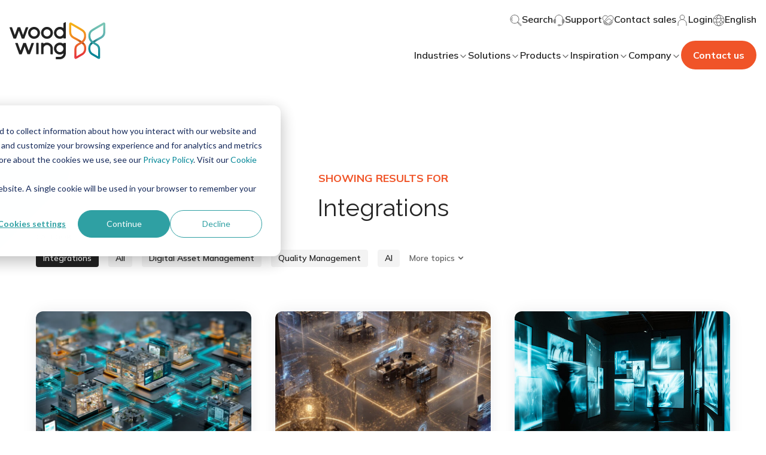

--- FILE ---
content_type: application/javascript
request_url: https://26222027.fs1.hubspotusercontent-eu1.net/hubfs/26222027/hub_generated/template_assets/1/65053895106/1768916504639/template_index.esm.min.js
body_size: 1018
content:
import{css,LitElement,html,nothing}from"lit";import{property,customElement}from"lit/decorators.js";
/*! *****************************************************************************
Copyright (c) Microsoft Corporation.

Permission to use, copy, modify, and/or distribute this software for any
purpose with or without fee is hereby granted.

THE SOFTWARE IS PROVIDED "AS IS" AND THE AUTHOR DISCLAIMS ALL WARRANTIES WITH
REGARD TO THIS SOFTWARE INCLUDING ALL IMPLIED WARRANTIES OF MERCHANTABILITY
AND FITNESS. IN NO EVENT SHALL THE AUTHOR BE LIABLE FOR ANY SPECIAL, DIRECT,
INDIRECT, OR CONSEQUENTIAL DAMAGES OR ANY DAMAGES WHATSOEVER RESULTING FROM
LOSS OF USE, DATA OR PROFITS, WHETHER IN AN ACTION OF CONTRACT, NEGLIGENCE OR
OTHER TORTIOUS ACTION, ARISING OUT OF OR IN CONNECTION WITH THE USE OR
PERFORMANCE OF THIS SOFTWARE.
***************************************************************************** */function __decorate(decorators,target,key,desc){var d,c=arguments.length,r=c<3?target:null===desc?desc=Object.getOwnPropertyDescriptor(target,key):desc;if("object"==typeof Reflect&&"function"==typeof Reflect.decorate)r=Reflect.decorate(decorators,target,key,desc);else for(var i=decorators.length-1;i>=0;i--)(d=decorators[i])&&(r=(c<3?d(r):c>3?d(target,key,r):d(target,key))||r);return c>3&&r&&Object.defineProperty(target,key,r),r}function __metadata(metadataKey,metadataValue){if("object"==typeof Reflect&&"function"==typeof Reflect.metadata)return Reflect.metadata(metadataKey,metadataValue)}var css_248z=css`*,
*::before,
*::after {
  box-sizing: border-box;
}

:host {
  --ww-topic-border-radius: var(--theme-ww-topic-border-radius, 4px);
  --ww-topic-background: var(--theme-ww-topic-background, var(--color-gray-25));
  --ww-topic-background-hover: var(--theme-ww-topic-background-hover, var(--color-base-black));
  --ww-topic-background-active: var(--theme-ww-topic-background-active, var(--color-base-black));
  --ww-topic-color: var(--theme-ww-topic-color, var(--color-gray-900));
  --ww-topic-color-active: var(--theme-ww-topic-color-active, var(--color-base-white));
  --ww-topic-font-size: var(--theme-ww-topic-font-size, .7rem);
  --ww-topic-font-size-mobile: var(--theme-ww-topic-font-size-mobile, .7rem);
  --ww-topic-font-weight: var(--theme-ww-topic-font-weight, var(--theme-font-weight-semibold));
  --ww-topic-line-height: var(--theme-ww-topic-line-height, 1.5);
  --ww-topic-font-weight-active: var(--theme-ww-topic-font-weight-active, var(--theme-font-weight-semibold));
  --ww-topic-padding: var(--theme-ww-topic-padding, .2rem .6rem);
}

.topic {
  background: var(--ww-topic-background);
  border-radius: var(--ww-topic-border-radius);
  color: var(--ww-topic-color);
  display: inline-block;
  font-size: var(--ww-topic-font-size-mobile);
  font-weight: var(--ww-topic-font-weight);
  line-height: var(--ww-topic-line-height);
  padding: var(--ww-topic-padding);
  text-decoration: none;
}
.topic:hover {
  background: var(--ww-topic-background-hover);
  color: var(--ww-topic-color-active);
}
.topic.active {
  background: var(--ww-topic-background-active);
  color: var(--ww-topic-color-active);
  font-weight: var(--ww-topic-font-weight-active);
}

@media only screen and (min-width: 992px) {
  .topic {
    font-size: var(--ww-topic-font-size);
  }
}`;let _t,_=t=>t,WwTopic=class extends LitElement{render(){return html(_t||(_t=_`<a class="topic ${0}" @click="${0}" href="${0}" rel="${0}" target="${0}"><slot></slot></a>`),this.active?"active":"",this.selectOption,this.href,this.rel,this.newTab?"_blank":nothing)}selectOption(){this.dispatchEvent(new CustomEvent("selectedIndustry",{detail:{value:this.value,name:this.name},bubbles:!0,composed:!0}))}};WwTopic.styles=[css_248z],__decorate([property(),__metadata("design:type",String)],WwTopic.prototype,"href",void 0),__decorate([property(),__metadata("design:type",String)],WwTopic.prototype,"rel",void 0),__decorate([property({attribute:"new-tab",type:Boolean}),__metadata("design:type",Boolean)],WwTopic.prototype,"newTab",void 0),__decorate([property({type:Boolean}),__metadata("design:type",Boolean)],WwTopic.prototype,"active",void 0),__decorate([property(),__metadata("design:type",String)],WwTopic.prototype,"value",void 0),__decorate([property(),__metadata("design:type",String)],WwTopic.prototype,"name",void 0),WwTopic=__decorate([customElement("wcl-ww-topic")],WwTopic);export{WwTopic};
//# sourceURL=https://26222027.fs1.hubspotusercontent-eu1.net/hubfs/26222027/hub_generated/template_assets/1/65053895106/1768916504639/template_index.esm.js